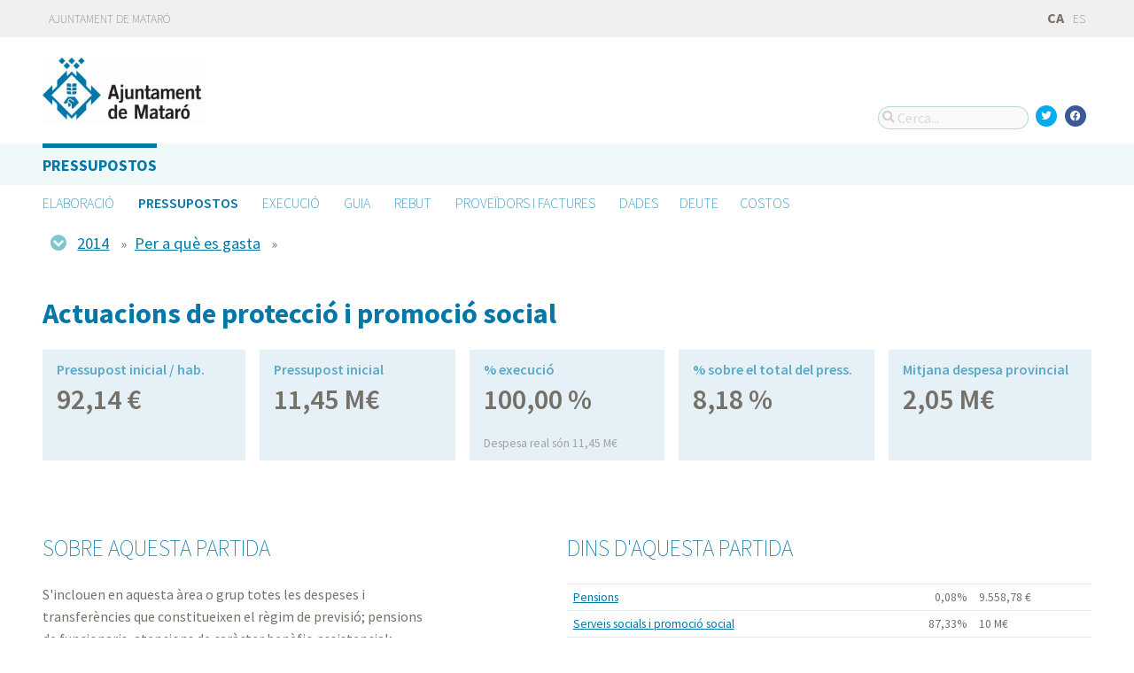

--- FILE ---
content_type: text/html; charset=utf-8
request_url: https://pressupost.mataro.cat/presupuestos/partidas/2/2014/functional/G
body_size: 7240
content:



<!DOCTYPE html>
<html lang="ca">

  <head>
    <meta name="viewport" content="width=device-width, initial-scale=1.0, minimum-scale=1.0, maximum-scale=2.0">
    
<title>Actuacions de protecció i promoció social · Pressupost Municipal de Mataró de Ajuntament de Mataró · Gobierto</title>
<meta property="og:title" content="Actuacions de protecció i promoció social">
<meta property="og:type" content="website">
<meta property="og:url" content="https://pressupost.mataro.cat/presupuestos/partidas/2/2014/functional/G">
<meta property="og:image" content="https://gobierto-populate-production.s3-eu-west-1.amazonaws.com/site-12/sites/logo-af0f81d0-a618-4c9f-8671-a3e2747536c8/logo_mataro.png">
<meta name="twitter:card" content="summary">
<meta name="twitter:site" content="gobierto">
<meta name="twitter:title" content="Actuacions de protecció i promoció social">
<meta name="twitter:image" content="https://gobierto-populate-production.s3-eu-west-1.amazonaws.com/site-12/sites/logo-af0f81d0-a618-4c9f-8671-a3e2747536c8/logo_mataro.png">
<!-- module styles -->
  <link rel="stylesheet" media="screen" href="/assets/budgets-92be856f2e425dd97c5788a2094381f19f49895fc206cf3241d06ee18a2f6d04.css" />

<!-- module libraries -->
  <script src="/assets/budgets-e670d954c6ab885112747263ebb1864619ccaa04ee99b6b13f352e0e93dd46bc.js" data-turbolinks-track="true"></script>

<!-- turbolink hooks -->

<!-- generic content hook -->


<meta name="csrf-param" content="authenticity_token" />
<meta name="csrf-token" content="2KiuBG4x+eH6VA7IA6OR/b6p78sS2NVnqevO6LbWQPtRGtD0DDxtTEx1e/cEveWvgaxzVR2GwugGuDMU3rtwrg==" />

  <link rel="shortcut icon" type="image/x-icon" href="/assets/favicons/favicon-8bf18336222125c89200f3f0fc2cab966e4d712d2c701f191bd933fa0dcbf455.ico" />
<link rel="apple-touch-icon" type="image/x-icon" href="/assets/favicons/apple-touch-icon-c3ef9e0e10f4f349f69d0df81ca728bf2380eb91ef494e3eb2d96780e4ab3bd3.png" />
<link rel="apple-touch-icon" type="image/x-icon" href="/assets/favicons/apple-touch-icon-57x57-d1e9fad350f62039afddf7391d00a982b8ddd60d801e6a1b8f08ca426a28abf5.png" sizes="57x57" />
<link rel="apple-touch-icon" type="image/x-icon" href="/assets/favicons/apple-touch-icon-60x60-0f42c93d0de1e40abfd81c12165b54f5edf9499ad06adfedc2ca3075fa0b2cbe.png" sizes="60x60" />
<link rel="apple-touch-icon" type="image/x-icon" href="/assets/favicons/apple-touch-icon-72x72-d1242e6a81d6899b0fd0d405d09356d2920efca1fe339b65db2558efbaaf1f3b.png" sizes="72x72" />
<link rel="apple-touch-icon" type="image/x-icon" href="/assets/favicons/apple-touch-icon-76x76-321df16d30a6a8cf8f3c637f4075443d5766610128560f5b72dca5524cd86a7a.png" sizes="76x76" />
<link rel="apple-touch-icon" type="image/x-icon" href="/assets/favicons/apple-touch-icon-114x114-179c788e36aa00e9fed4e8572aab6b8947e73dde033e58f3660e231ea640d7c3.png" sizes="114x114" />
<link rel="apple-touch-icon" type="image/x-icon" href="/assets/favicons/apple-touch-icon-120x120-db6994a10f523c41c4a0e62749e15b742dc89b1f9331311de838941cd83f01e2.png" sizes="120x120" />
<link rel="apple-touch-icon" type="image/x-icon" href="/assets/favicons/apple-touch-icon-144x144-0bef1e3895890ccc82b7d6d549b11be440f9cf1c995e5ce57c58b7f5d77c7df4.png" sizes="144x144" />
<link rel="apple-touch-icon" type="image/x-icon" href="/assets/favicons/apple-touch-icon-152x152-5a9ad8aecb9b290fcfdd05e28cfb184452e9eca643933b30a709d3e05a2e42ea.png" sizes="152x152" />
<link rel="apple-touch-icon" type="image/x-icon" href="/assets/favicons/apple-touch-icon-180x180-c3ef9e0e10f4f349f69d0df81ca728bf2380eb91ef494e3eb2d96780e4ab3bd3.png" sizes="180x180" />
<link rel="icon" type="image/png" href="/assets/favicons/android-chrome-36x36-3ae850ceed499454ed8f474405a0b0bedcf6c902594eec606e9ac581a3a18819.png" sizes="36x36" />
<link rel="icon" type="image/png" href="/assets/favicons/android-chrome-48x48-5596574fa6c95d4ffe82da839b447a3f1104d70baec840c32c77ce6571c69248.png" sizes="48x48" />
<link rel="icon" type="image/png" href="/assets/favicons/android-chrome-72x72-9ea7bcf4a42c0ed1b4777eedb206531da9873b864bf2fb9935889bc9b8efb5b0.png" sizes="72x72" />
<link rel="icon" type="image/png" href="/assets/favicons/android-chrome-96x96-a740c2a789b079af7d92a5518e361ebcc779b19e77c1cf2af2862577bcea5d22.png" sizes="96x96" />
<link rel="icon" type="image/png" href="/assets/favicons/android-chrome-144x144-b7ba94428747702734324280e49c04ed5414f05b85d3252f88e0780107a76f8f.png" sizes="144x144" />
<link rel="icon" type="image/png" href="/assets/favicons/android-chrome-192x192-a898a53c6501ff01d0c1373be5b00c346c4ff8ef22094e27fd6df1d06dc83765.png" sizes="192x192" />
<link rel="icon" type="image/png" href="/assets/favicons/favicon-16x16-20c29f8c657793d4ef79e5d755383cebe3649b226702b19872d64194c59de8fe.png" sizes="16x16" />
<link rel="icon" type="image/png" href="/assets/favicons/favicon-32x32-cacd2e6390787bd0031c19ba6c9398e21cf2ac285ab54966ce21ca62c91b039c.png" sizes="32x32" />
<link rel="icon" type="image/png" href="/assets/favicons/favicon-96x96-901dafb7a000031e4c0109b760829fbb533296b71353aa71b1d94e48fcb066a8.png" sizes="96x96" />
<link rel="icon" type="image/png" href="/assets/favicons/favicon-194x194-d2140d53388d1c85bf851f1a05b34a7efb17d7fa32fdd2c58abd29cb2caf7e03.png" sizes="194x194" />
<!-- TODO: favicon manifest cannot be loaded via rails/webpacker -->
<meta name="msapplication-TileColor" content="#da532c">
<meta name="msapplication-TileImage" content="/assets/favicons/mstile-144x144-6e3b718cd946e48baf1837045819df3da221312a09caaf40de575adf6b0fc00a.png">
<meta name="theme-color" content="#da532c">


  <style type="text/css">
a,
h1,
h2,
h3,
.filter_boxed ul li.active a,
body.gobierto_people .person_event-item .date_badge,
button.outline, .button.outline,
.main_people_content .person_header .person_party, .main_people_content .person_header .political_group,
.agenda-switcher,
.metric_boxes .metric_box h3,
header .site_header .main-nav a, 
header .site_header .sub-nav a {
  color: #0178A8;
}

header .site_header .main-nav .main-nav-item.active {
  border-top-color: #0178A8;
}

a:hover {
  color: #00386E;
}
input[type=submit]:hover, .button:hover, button:hover,
header.meta .site_header menu.complete .section a:hover,
header.meta .site_header menu.complete .close a:hover {
  background: #00386E;
}

.color_main,
input[type=submit], .button, button,
.simple-calendar .today,
input[type="checkbox"]:checked + label span, input[type="radio"]:checked + label span,
.metric_boxes .metric_box .bar .line {
  background: #0178A8;
}

.metric_boxes .metric_box .inner,
.receipt,
.receipt_bill {
  background: rgba(1,120,168, .1);
}

.box,
body.gobierto_people .person_event-item .date_badge,
button.outline, .button.outline,
.main_people_content .person_header .person_party, .main_people_content .person_header .political_group {
  background: rgba(0,56,110, .06);
}

table.block_content th,
input[type="checkbox"]:checked + label, input[type="radio"]:checked + label,
input[type="checkbox"] + label:hover, input[type="radio"] + label:hover {
  background: rgba(0,56,110, .15);
}

table.block_content th {
  color: rgba(0,112,180, 0.5);
}

input[type="checkbox"] + label span, input[type="radio"] + label span {
  border-color: #004570;
}

.agenda-switcher {
  border-color: background: rgba(0,112,180, .2);
}

header .site_header .site_header_block .site_header_logo .site_header_image a img {
  text-align: left;
  max-height: 75px;
}

header.meta .site_header .logo img {
  max-width: 180px;
  height: auto;
  margin: 1em 0
}

#metric_box_3, #metric_box_4, #metric_box_5 {
  display: none;
}
</style>

  </head>

  <body class="gobierto_budgets budget_lines show budget_lines_show gobierto_budgets_budget_lines_show"   data-year="2014" data-kind="G" data-area="functional" data-action="show"
>

    

  <header role="banner" class="meta">

    <div class="slim_nav_bar">
      <div class="column pure-g">
        <div class="desktop_only">

          <div class="pure-u-1-2 pure-u-md-1-2">
              <a href="http://www.mataro.cat">Ajuntament de Mataró</a> 
          </div>

          <div class="pure-u-1-2 pure-u-md-1-2 right">
            <div class="user_links">
  <div class="pure-menu pure-menu-horizontal">
        <ul class="pure-menu-list left">
          <li class="pure-menu-item">
            <a class="pure-menu-link" href="/user/sessions/new">
              <i class="fas fa-sign-in"></i>
              Iniciar sessió
</a>          </li>
        </ul>
  </div>
</div>



            <span id="subscribable_button">
              
            </span>

            <div class="language_selector">
                    <strong>CA</strong>
      <a data-turbolinks="false" href="/presupuestos/partidas/2/2014/functional/G?locale=es">ES</a>

            </div>

          </div>

        </div>
      </div>
    </div>

    <div class="site_header">

      <div class="column site_header_block">

        <div class="site_header_logo">

          <div class="site_header_image">
              <a href="https://pressupost.mataro.cat/"><img alt="Ajuntament de Mataró" src="https://gobierto-populate-production.s3-eu-west-1.amazonaws.com/site-12/sites/logo-af0f81d0-a618-4c9f-8671-a3e2747536c8/logo_mataro.png" /></a>
          </div>

          <div class="mobile_only right">
            <div class="hamburger_container">
              <a class="nav_control" href="#">
                <i class="fas fa-bars" aria-label="Inici"></i>
</a>            </div>
          </div>

        </div>

        <div class="site_header_social">

          <div class="search-box">

  <i class="fas fa-search"></i>


    <input id="gobierto_search" name="q" class="search-box_input" type="text" placeholder="Cerca..." aria-label="Cerca...">
    <div id="search_results" class="search_result_list"></div>


</div>


          <div class="social_links_container js-mobile-buttons" data-share>
              <a class="social_share twitter" data-share-network="twitter" data-track-event="Social Share|Click Twitter|Header"><i class="fab fa-twitter"></i></a>
              <a class="social_share facebook" data-share-network="facebook" data-track-event="Social Share|Click Facebook|Header"><i class="fab fa-facebook"></i></a>
          </div>

          <div class="mobile_only js-mobile-buttons">
            <div class="scroll-up">
              <span class="fa-stack">
                <i class="fas fa-circle fa-stack-2x"></i>
                <i class="fas fa-angle-up fa-stack-1x fa-inverse"></i>
              </span>
            </div>
          </div>

        </div>

      </div>

      <nav class="nav main-nav" aria-hidden="false" aria-label="main navigation">
  <div class="column">
        <div class="main-nav-item active">
  <a data-turbolinks="false" href="/">Pressupostos</a>
</div>

        
  </div>
</nav>

<nav class="nav sub-nav" role="navigation" aria-hidden="false" aria-label="secondary navigation">
  <div class="column">
      <div class="sub-nav-item">
      <a data-turbolinks="false" href="/presupuestos/elaboracion">Elaboració</a>
  </div>
<div class="sub-nav-item active">
    <a data-turbolinks="false" href="/presupuestos/resumen/2025">Pressupostos</a>
</div>
<div class="sub-nav-item">
    <a data-turbolinks="false" href="/presupuestos/ejecucion/2025">Execució</a>
</div>
<div class="sub-nav-item">
    <a data-turbolinks="false" href="/presupuestos/guia">Guia</a>
</div>
  <div class="sub-nav-item">
      <a class="" data-turbolinks="false" href="/presupuestos/recibo">Rebut</a>
  </div>
  <div class="sub-nav-item">
    <a class="" data-turbolinks="false" href="/presupuestos/proveedores-facturas">Proveïdors i Factures</a>
  </div>
<div class="sub-nav-item">
  <a data-turbolinks="false" href="/descarga-datos">Dades</a>
</div>

  </div>
</nav>


      <div class="mobile_only site_header--mobile">
        <!-- static menu -->
        <div class="header js-mobile-header">

  <div class="main-nav">
    <div class="column">
        <div class="main-nav-item">
  <a data-turbolinks="false" href="/">Pressupostos</a>
</div>

    </div>
  </div>

  <div class="sub-nav">
    <div class="submenu-container">

      <div class="column sub-nav-flex">
        <div class="sub-nav-item">
              <a data-turbolinks="false" href="/presupuestos/resumen/2025">Pressupostos</a>

        </div>
        <div class="dropdown-button js-submenu-toggle">
          <div class="button-container">
            <i class="fas fa-caret-down"></i>
          </div>
        </div>
      </div>

      <div class="submenu-dropdown-container">
        <div class="submenu-dropdown js-slider">
          <div class="column dropdown-items">
              <div class="sub-nav-item">
      <a data-turbolinks="false" href="/presupuestos/elaboracion">Elaboració</a>
  </div>
<div class="sub-nav-item active">
    <a data-turbolinks="false" href="/presupuestos/resumen/2025">Pressupostos</a>
</div>
<div class="sub-nav-item">
    <a data-turbolinks="false" href="/presupuestos/ejecucion/2025">Execució</a>
</div>
<div class="sub-nav-item">
    <a data-turbolinks="false" href="/presupuestos/guia">Guia</a>
</div>
  <div class="sub-nav-item">
      <a class="" data-turbolinks="false" href="/presupuestos/recibo">Rebut</a>
  </div>
  <div class="sub-nav-item">
    <a class="" data-turbolinks="false" href="/presupuestos/proveedores-facturas">Proveïdors i Factures</a>
  </div>
<div class="sub-nav-item">
  <a data-turbolinks="false" href="/descarga-datos">Dades</a>
</div>

            <div class="dropdown-button js-submenu-toggle">
              <i class="fas fa-times"></i>
            </div>
          </div>
        </div>
      </div>
    </div>
  </div>

</div>


        <!-- hamburger menu -->
        <nav class="navigation js-mobile-nav">

  <div class="navigation-wrap">
    <div class="navigation-item column">
      <div class="main-nav-item">
        <div class="search-box">

  <i class="fas fa-search"></i>


    <input id="gobierto_search_mobile" name="q" class="search-box_input" type="text" placeholder="Cerca..." aria-label="Cerca...">
    <div id="search_results" class="search_result_list"></div>


</div>

      </div>
    </div>
  </div>

    <!-- Modules loop -->
      <div class="navigation-wrap">
        <div class="navigation-item column">
          <div class="main-nav-item">
  <a data-turbolinks="false" href="/">Pressupostos</a>
</div>

          <div class="dropdown-button js-item-toggle">
            <div class="button-container">
              <i class="fas fa-caret-down"></i>
            </div>
          </div>
        </div>
        <div class="navigation-subitem-container">
          <div class="navigation-subitem js-slider is-open">
            <div class="subitem-container">
                <div class="sub-nav-item">
      <a data-turbolinks="false" href="/presupuestos/elaboracion">Elaboració</a>
  </div>
<div class="sub-nav-item active">
    <a data-turbolinks="false" href="/presupuestos/resumen/2025">Pressupostos</a>
</div>
<div class="sub-nav-item">
    <a data-turbolinks="false" href="/presupuestos/ejecucion/2025">Execució</a>
</div>
<div class="sub-nav-item">
    <a data-turbolinks="false" href="/presupuestos/guia">Guia</a>
</div>
  <div class="sub-nav-item">
      <a class="" data-turbolinks="false" href="/presupuestos/recibo">Rebut</a>
  </div>
  <div class="sub-nav-item">
    <a class="" data-turbolinks="false" href="/presupuestos/proveedores-facturas">Proveïdors i Factures</a>
  </div>
<div class="sub-nav-item">
  <a data-turbolinks="false" href="/descarga-datos">Dades</a>
</div>

            </div>
          </div>
        </div>
      </div>
      <div class="navigation-wrap">
        <div class="navigation-item column">
          
          <div class="dropdown-button js-item-toggle">
            <div class="button-container">
              <i class="fas fa-caret-down"></i>
            </div>
          </div>
        </div>
        <div class="navigation-subitem-container">
          <div class="navigation-subitem js-slider ">
            <div class="subitem-container">
              
            </div>
          </div>
        </div>
      </div>

  <div class="navigation-wrap">
      <div class="navigation-item column">
        <div class="main-nav-item">
          <a data-turbolinks="false" href="/user/sessions/new">Feu login o registreu-vos</a>
        </div>
      </div>
  </div>

  <!-- nav-footer -->
  <div class="navigation-wrap">
    <div class="navigation-footer">

      <div class="footer-top js-secondary_nav">
        
      </div>

      <div class="footer-bottom p_v_1">
        <div class="column">
          <a href="http://www.mataro.cat">Ajuntament de Mataró</a> 
        </div>
      </div>

    </div>
  </div>
</nav>

      </div>

    </div>

  </header>


    <main role="main" class="container">
      
      
  <div class="breadcrumb stick_ip" data-budget-line-breadcrumb="2014/G/2"
                                   data-budget-line-area="functional" data-budget-line-categories="/presupuestos/api/categories.json">
    <div class="column">
      <div class="clearfix">
        <span class="open_line_browser"><i class="fas fa-chevron-circle-down"></i></span>
        <div class="bread_links" data-line-breadcrumb></div>
      </div>

      <div class="line_browser clearfix">
        <div class="clearfix">
          <span class="close_line_browser"><i class="fas fa-chevron-circle-up"></i></span>
          <div class="bread_links clearfix" data-line-breadcrumb></div>
        </div>

        <div class="col" data-level="0">
          <table class="med_bg" role="presentation">
              <tr>
                <td data-code="2025"><a href="/presupuestos/resumen">2025</a></td>
              </tr>
              <tr>
                <td data-code="2024"><a href="/presupuestos/resumen">2024</a></td>
              </tr>
              <tr>
                <td data-code="2023"><a href="/presupuestos/resumen">2023</a></td>
              </tr>
              <tr>
                <td data-code="2022"><a href="/presupuestos/resumen">2022</a></td>
              </tr>
              <tr>
                <td data-code="2021"><a href="/presupuestos/resumen">2021</a></td>
              </tr>
              <tr>
                <td data-code="2020"><a href="/presupuestos/resumen">2020</a></td>
              </tr>
              <tr>
                <td data-code="2019"><a href="/presupuestos/resumen">2019</a></td>
              </tr>
              <tr>
                <td data-code="2018"><a href="/presupuestos/resumen">2018</a></td>
              </tr>
              <tr>
                <td data-code="2017"><a href="/presupuestos/resumen">2017</a></td>
              </tr>
              <tr>
                <td data-code="2016"><a href="/presupuestos/resumen">2016</a></td>
              </tr>
              <tr>
                <td data-code="2015"><a href="/presupuestos/resumen">2015</a></td>
              </tr>
              <tr>
                <td data-code="2014"><a href="/presupuestos/resumen">2014</a></td>
              </tr>
              <tr>
                <td data-code="2013"><a href="/presupuestos/resumen">2013</a></td>
              </tr>
              <tr>
                <td data-code="2012"><a href="/presupuestos/resumen">2012</a></td>
              </tr>
              <tr>
                <td data-code="2011"><a href="/presupuestos/resumen">2011</a></td>
              </tr>
              <tr>
                <td data-code="2010"><a href="/presupuestos/resumen">2010</a></td>
              </tr>
          </table>
        </div>

        <div class="col" data-level="1">
          <table class="med_bg" data-current-code="" role="presentation"></table>
        </div>

        <div class="col" data-level="2">
          <table class="med_bg" data-current-code="" role="presentation"></table>
        </div>

        <div class="col" data-level="3">
          <table class="med_bg" data-current-code="" role="presentation"></table>
        </div>

        <div class="col" data-level="4">
          <table class="med_bg" data-current-code="" role="presentation"></table>
        </div>

        <div class="col" data-level="5">
          <table class="med_bg" data-current-code="" role="presentation"></table>
        </div>

        <div class="col" data-level="6">
          <table class="med_bg" data-current-code="" role="presentation"></table>
        </div>
      </div>
    </div>

  </div>

  <div class="column">
    <div class="budget_line">


      <header>
        <h1>Actuacions de protecció i promoció social</h1>
      </header>

      <div class="pure-g metric_boxes">

          <div class="pure-u-1-2 pure-u-md-1-5 metric_box tipsit" title="Quantitat pressupostada dividida pel nombre d&#39;habitants" data-box="planned_per_inhabitant">
            <div class="inner">
              <h3>Pressupost inicial / hab.</h3>

              <div class="metric">
                92,14 €
              </div>

            </div>
          </div>

        <div class="pure-u-1-2 pure-u-md-1-5 metric_box tipsit" title="Quantitat pressupostada" data-box="planned">
          <div class="inner">
            <h3>Pressupost inicial</h3>

            <div class="metric">
              11,45 M€
            </div>

          </div>
        </div>

            <div class="pure-u-1-2 pure-u-md-1-5 metric_box tipsit" title="Percentage de la partida que ha sigut executat" data-box="real_vs_planned">
              <div class="inner">
                <h3>% execució</h3>

                  <div class="metric">100,00 %</div>
                  <div class="explanation">
                    Despesa real són 11,45 M€
                  </div>
              </div>
            </div>

        <div class="pure-u-1-2 pure-u-md-1-5 metric_box tipsit" title="Percentage del pressupost total que suposa aquesta partida" data-box="percentage">
          <div class="inner">
            <h3>% sobre el total del press.</h3>
            <div class="metric">8,18 %</div>
          </div>
        </div>

        <div class="pure-u-1-2 pure-u-md-1-5 metric_box tipsit" title="Mitjana d&#39;aquesta partida en els municipis de la província" data-box="avg_province">
          <div class="inner">
            <h3>Mitjana despesa provincial</h3>
            <div class="metric">
                2,05 M€
            </div>
          </div>
        </div>

      </div>


      <div class="pure-g block">

        <div class="pure-u-1 pure-u-md-9-24 line_description">

          <h2>Sobre aquesta partida</h2>
            <p>S'inclouen en aquesta àrea o grup totes les despeses i transferències que constitueixen el règim de previsió; pensions de funcionaris, atencions de caràcter benèfic-assistencial; atencions a grups amb necessitats especials, com joves, gent gran, minusvàlids físics i tercera edat; mesures de foment de l'ocupació.</p>
        </div>

        <div class="pure-u-md-3-24"></div>

        <div class="pure-u-1 pure-u-md-1-2">

          <h2>Dins d&#39;aquesta partida</h2>


            <table>
              <thead class="screen-hidden">
                <tr>
                  <th>Categoria</th>
                  <th>Percentatge</th>
                  <th>Quantitat</th>
                </tr>
              </thead>
              <tbody>
                  <tr>
                    <td><a title="Pensions" href="/presupuestos/partidas/21/2014/functional/G">Pensions</a></td>
                    <td class="qty">0,08%</td>
                    <td class="amount">9.558,78 €</td>
                  </tr>
                  <tr>
                    <td><a title="Serveis socials i promoció social" href="/presupuestos/partidas/23/2014/functional/G">Serveis socials i promoció social</a></td>
                    <td class="qty">87,33%</td>
                    <td class="amount">10 M€</td>
                  </tr>
                  <tr>
                    <td><a title="Foment de l&#39;ocupació" href="/presupuestos/partidas/24/2014/functional/G">Foment de l&#39;ocupació</a></td>
                    <td class="qty">12,58%</td>
                    <td class="amount">1,44 M€</td>
                  </tr>
              </tbody>
            </table>


          <h2>Distribució de les despeses d&#39;aquesta partida</h2>
            <p>No hi ha distribució associada a aquesta partida.</p>

        </div>
      </div>

      <div class="separator"></div>

        <div id="lines_chart_wrapper" class="pure-g block" data-vis-lines role="tabpanel">
          <div class="pure-u-1 pure-u-md-1-2 p_h_l_1">
            <h2>Evolució</h2>
            <div id="lines_chart"></div>
          </div>

          <div class="pure-u-1 pure-u-md-1-2 p_h_r_1">
            <h2>Context</h2>
            <div id="lines_tooltip"></div>
            <div class="help">
              <a title="La base de dades que utilitzem no inclou dades per al 100% dels municipis, així que les mitjanes estan calculades amb les dades que existeixen (que són la gran majoria). Més informació a les nostres preguntes freqüents." class="tipsit-n" href="https://presupuestos.gobierto.es/about#method">Nota sobre les dades</a>
            </div>
          </div>

          <div class="pure-u-1 pure-u-md-1-2">
            <div class="filter m_v_2" role="tablist" aria-label="Visualitza les despeses per habitant o el total">
              <a class="active" data-line-widget-series="means" data-line-widget-url="/presupuestos/api/data/lines/budget_line/8121/2014/per_person/G/2/functional.json" data-line-widget-type="per_person" role="tab" tabindex="0" aria-selected="true" id="per_person" aria-controls="lines_chart_wrapper" href="#">Per habitant</a>
              <a class="" data-line-widget-series="means" data-line-widget-url="/presupuestos/api/data/lines/budget_line/8121/2014/total_budget/G/2/functional.json" data-line-widget-type="total_budget" role="tab" tabindex="-1" aria-selected="false" id="total_budget" aria-controls="lines_chart_wrapper" href="#">En total</a>
            </div>
          </div>
        </div>

        <div id="lines_chart_comparison_wrapper" class="pure-g block" data-vis-lines role="tabpanel">
          <div class="pure-u-1 pure-u-md-1-2 p_h_l_1">
            <h2>Evolució</h2>
            <div id="lines_chart_comparison"></div>
          </div>

          <div class="pure-u-1 pure-u-md-1-2 p_h_r_1">
            <h2>Context</h2>
            <div id="lines_tooltip_comparison"></div>
            <div class="help">
              <a title="La base de dades que utilitzem no inclou dades per al 100% dels municipis, així que les mitjanes estan calculades amb les dades que existeixen (que són la gran majoria). Més informació a les nostres preguntes freqüents." class="tipsit-n" href="https://presupuestos.gobierto.es/about#method">Nota sobre les dades</a>
            </div>

          </div>

          <div class="pure-u-1 pure-u-md-1-2">
            <div class="filter m_v_2" role="tablist" aria-label="Visualitza les despeses per habitant o el total">
              <a class="active" data-line-widget-series="comparison" data-line-widget-url="/presupuestos/api/data/lines/budget_line/8121/2014/per_person/G/2/functional.json?comparison%5B%5D=8101&amp;comparison%5B%5D=8279&amp;comparison%5B%5D=8015&amp;comparison%5B%5D=8245&amp;comparison%5B%5D=8187" data-line-widget-type="per_person" role="tab" tabindex="0" aria-selected="true" id="per_person" aria-controls="lines_chart_wrapper" href="#">Per habitant</a>
              <a class="" data-line-widget-series="comparison" data-line-widget-url="/presupuestos/api/data/lines/budget_line/8121/2014/total_budget/G/2/functional.json?comparison%5B%5D=8101&amp;comparison%5B%5D=8279&amp;comparison%5B%5D=8015&amp;comparison%5B%5D=8245&amp;comparison%5B%5D=8187" data-line-widget-type="total_budget" role="tab" tabindex="-1" aria-selected="false" id="total_budget" aria-controls="lines_chart_wrapper" href="#">En total</a>
            </div>
          </div>
        </div>

    </div>
  </div>


    </main>

      <footer role="contentinfo">

    <div class="column pure-g">

      <div class="pure-u-1 mobile_only">
        <a class="nav_control" href="#">
          <i class="fas fa-bars"></i> Menú
</a>      </div>

      <div class="pure-u-1 pure-u-md-9-24">
        <a href="https://pressupost.mataro.cat/"><img class="logo" alt="Ajuntament de Mataró" src="https://gobierto-populate-production.s3-eu-west-1.amazonaws.com/site-12/sites/logo-af0f81d0-a618-4c9f-8671-a3e2747536c8/logo_mataro.png" /></a>
      </div>

      <div class="pure-u-1 pure-u-md-15-24 custom_html_footer">
        <script type="text/javascript">
$(document).on('turbolinks:load', function() {
  $('a[href="/user/sessions/new"]').hide();
  $('.budgets_guide #image2').parent().hide();
  $('.budgets_guide #image3').parent().hide();
  $('.budgets_guide #image4').parent().hide();


if($('body.gobierto_budgets').length && !$('.sub-nav-item a[href="/visualizaciones/costes"]').length) {
  var $el = $('.sub-nav-item a[href="/descarga-datos"]').parent();
  if($el.length) {
    var textCost = 'COSTES';
    if(I18n.locale === "ca") {
      textCost = 'COSTOS';
    }
    var textDebt = 'DEUDA';
    if(I18n.locale === "ca") {
      textDebt = 'DEUTE';
    }
    $('.gobierto_budgets .sub-nav-item a[href="/descarga-datos"]').parent().each(function(){
      $('<div class="sub-nav-item"><a data-turbolinks="false" href="/visualizaciones/costes">'+textCost+'</a></div>').insertAfter($(this));
      $('<div class="sub-nav-item"><a data-turbolinks="false" href="/visualizaciones/deuda">'+textDebt+'</a></div>').insertAfter($(this));
    });
  }
}
});
</script>
      </div>

    </div>

    <div class="column pure-g footer_tools">

      <div class="pure-u-1 pure-u-md-9-24 copyright_notice">
        © 2025 Ajuntament de Mataró
      </div>


      <div class="pure-u-1 pure-u-md-5-24">
      </div>

    </div>

    <div class="center gobierto_notice">
      <p><small>Web basat en <a href="https://gobierto.es">Gobierto</a></small></p>
    </div>

  </footer>


      <script type="text/javascript">
    (function(i,s,o,g,r,a,m){i['GoogleAnalyticsObject']=r;i[r]=i[r]||function(){
    (i[r].q=i[r].q||[]).push(arguments)},i[r].l=1*new Date();a=s.createElement(o),
    m=s.getElementsByTagName(o)[0];a.async=1;a.src=g;m.parentNode.insertBefore(a,m)
    })(window,document,'script','https://www.google-analytics.com/analytics.js','ga');

    function gaCall(){
      var args = arguments;
      ga(function() {
        var allTrackers = ga.getAll();
        for(var i in allTrackers) {
          new_args = [allTrackers[i].get('name')+'.'+args[0]];
          for(var n = 1; n < args.length; n++){
            new_args.push(args[n]);
          }
          ga.apply(this, new_args);

        }
      });
    }

    ga('create', 'UA-26223692-1', 'auto');
    gaCall('send', 'pageview');
  </script>


<!-- generic content hook -->


<!-- site js variables -->
<script type="text/javascript">
  window.I18n = window.I18n || {};
  window.I18n.defaultLocale = "es";
  window.I18n.locale = "ca";

  window.searchClient = {
    searchable_types: ["GobiertoBudgets::BudgetLine","GobiertoData::Dataset","GobiertoCms::Page","GobiertoCalendars::Event"]
  };
  window.populateData = {
    token: "",
      municipalityId: "8121",
      municipalityName: "Mataró",
      provinceId: "8",
      provinceName: "Barcelona",
      ccaaId: "9",
      ccaaName: "Catalunya",
    year: 2017,
    endpoint: "https://datos.gobierto.es/api/v1/data/data.json?sql="
  };
  window.populateDataYear = {
    currentYear: 2025
  };
  window.gobiertoAPI = {
    current_user_id: "",
    token: ""
  };
</script>

<!-- page controller initialization -->



  </body>
</html>




--- FILE ---
content_type: text/css
request_url: https://unpkg.com/dc@4.2.7/dist/style/dc.css
body_size: 837
content:
.dc-chart path.dc-symbol, .dc-legend g.dc-legend-item.fadeout {
  fill-opacity: 0.5;
  stroke-opacity: 0.5; }

.dc-chart rect.bar {
  stroke: none;
  cursor: pointer; }
  .dc-chart rect.bar:hover, .dc-chart rect.bar:focus {
    fill-opacity: .5; }

.dc-chart rect.deselected {
  stroke: none;
  fill: #ccc; }

.dc-chart .pie-slice {
  fill: #fff;
  font-size: 12px;
  cursor: pointer; }
  .dc-chart .pie-slice.external {
    fill: #000; }
  .dc-chart .pie-slice:focus {
    fill-opacity: .8; }
  :hover .dc-chart .pie-slice.highlight {
    fill-opacity: .8; }

.dc-chart .pie-path {
  fill: none;
  stroke-width: 2px;
  stroke: #000;
  opacity: 0.4; }

.dc-chart .selected path, .dc-chart .selected circle {
  stroke-width: 3;
  stroke: #ccc;
  fill-opacity: 1; }

.dc-chart .deselected path, .dc-chart .deselected circle {
  stroke: none;
  fill-opacity: .5;
  fill: #ccc; }

.dc-chart .axis path, .dc-chart .axis line {
  fill: none;
  stroke: #000;
  shape-rendering: crispEdges; }

.dc-chart .axis text {
  font: 10px sans-serif; }

.dc-chart .grid-line, .dc-chart .axis .grid-line, .dc-chart .grid-line line, .dc-chart .axis .grid-line line {
  fill: none;
  stroke: #ccc;
  shape-rendering: crispEdges; }

.dc-chart .brush rect.selection {
  fill: #4682b4;
  fill-opacity: .125; }

.dc-chart .brush .custom-brush-handle {
  fill: #eee;
  stroke: #666;
  cursor: ew-resize; }

.dc-chart path.line {
  fill: none;
  stroke-width: 1.5px; }

.dc-chart path.area {
  fill-opacity: .3;
  stroke: none; }

.dc-chart path.highlight {
  stroke-width: 3;
  fill-opacity: 1;
  stroke-opacity: 1; }

.dc-chart g.state {
  cursor: pointer; }
  .dc-chart g.state :hover, .dc-chart g.state :focus {
    fill-opacity: .8; }
  .dc-chart g.state path {
    stroke: #fff; }

.dc-chart g.deselected path {
  fill: #808080; }

.dc-chart g.deselected text {
  display: none; }

.dc-chart g.row rect {
  fill-opacity: 0.8;
  cursor: pointer; }
  .dc-chart g.row rect:hover, .dc-chart g.row rect:focus {
    fill-opacity: 0.6; }

.dc-chart g.row text {
  fill: #fff;
  font-size: 12px;
  cursor: pointer; }

.dc-chart g.dc-tooltip path {
  fill: none;
  stroke: #808080;
  stroke-opacity: .8; }

.dc-chart g.county path {
  stroke: #fff;
  fill: none; }

.dc-chart g.debug rect {
  fill: #00f;
  fill-opacity: .2; }

.dc-chart g.axis text {
  -webkit-touch-callout: none;
  -webkit-user-select: none;
  -khtml-user-select: none;
  -moz-user-select: none;
  -ms-user-select: none;
  user-select: none;
  pointer-events: none; }

.dc-chart .node {
  font-size: 0.7em;
  cursor: pointer; }
  .dc-chart .node :hover, .dc-chart .node :focus {
    fill-opacity: .8; }

.dc-chart .bubble {
  stroke: none;
  fill-opacity: 0.6; }

.dc-chart .highlight {
  fill-opacity: 1;
  stroke-opacity: 1; }

.dc-chart .fadeout {
  fill-opacity: 0.2;
  stroke-opacity: 0.2; }

.dc-chart .box text {
  font: 10px sans-serif;
  -webkit-touch-callout: none;
  -webkit-user-select: none;
  -khtml-user-select: none;
  -moz-user-select: none;
  -ms-user-select: none;
  user-select: none;
  pointer-events: none; }

.dc-chart .box line {
  fill: #fff; }

.dc-chart .box rect, .dc-chart .box line, .dc-chart .box circle {
  stroke: #000;
  stroke-width: 1.5px; }

.dc-chart .box .center {
  stroke-dasharray: 3, 3; }

.dc-chart .box .data {
  stroke: none;
  stroke-width: 0px; }

.dc-chart .box .outlier {
  fill: none;
  stroke: #ccc; }

.dc-chart .box .outlierBold {
  fill: red;
  stroke: none; }

.dc-chart .box.deselected {
  opacity: 0.5; }
  .dc-chart .box.deselected .box {
    fill: #ccc; }

.dc-chart .symbol {
  stroke: none; }

.dc-chart .heatmap .box-group.deselected rect {
  stroke: none;
  fill-opacity: 0.5;
  fill: #ccc; }

.dc-chart .heatmap g.axis text {
  pointer-events: all;
  cursor: pointer; }

.dc-chart .empty-chart .pie-slice {
  cursor: default; }
  .dc-chart .empty-chart .pie-slice path {
    fill: #fee;
    cursor: default; }

.dc-data-count {
  float: right;
  margin-top: 15px;
  margin-right: 15px; }
  .dc-data-count .filter-count, .dc-data-count .total-count {
    color: #3182bd;
    font-weight: bold; }

.dc-legend {
  font-size: 11px; }
  .dc-legend .dc-legend-item {
    cursor: pointer; }
  .dc-legend g.dc-legend-item.selected {
    fill: blue; }

.dc-hard .number-display {
  float: none; }

div.dc-html-legend {
  overflow-y: auto;
  overflow-x: hidden;
  height: inherit;
  float: right;
  padding-right: 2px; }
  div.dc-html-legend .dc-legend-item-horizontal {
    display: inline-block;
    margin-left: 5px;
    margin-right: 5px;
    cursor: pointer; }
    div.dc-html-legend .dc-legend-item-horizontal.selected {
      background-color: #3182bd;
      color: white; }
  div.dc-html-legend .dc-legend-item-vertical {
    display: block;
    margin-top: 5px;
    padding-top: 1px;
    padding-bottom: 1px;
    cursor: pointer; }
    div.dc-html-legend .dc-legend-item-vertical.selected {
      background-color: #3182bd;
      color: white; }
  div.dc-html-legend .dc-legend-item-color {
    display: table-cell;
    width: 12px;
    height: 12px; }
  div.dc-html-legend .dc-legend-item-label {
    line-height: 12px;
    display: table-cell;
    vertical-align: middle;
    padding-left: 3px;
    padding-right: 3px;
    font-size: 0.75em; }

.dc-html-legend-container {
  height: inherit; }
